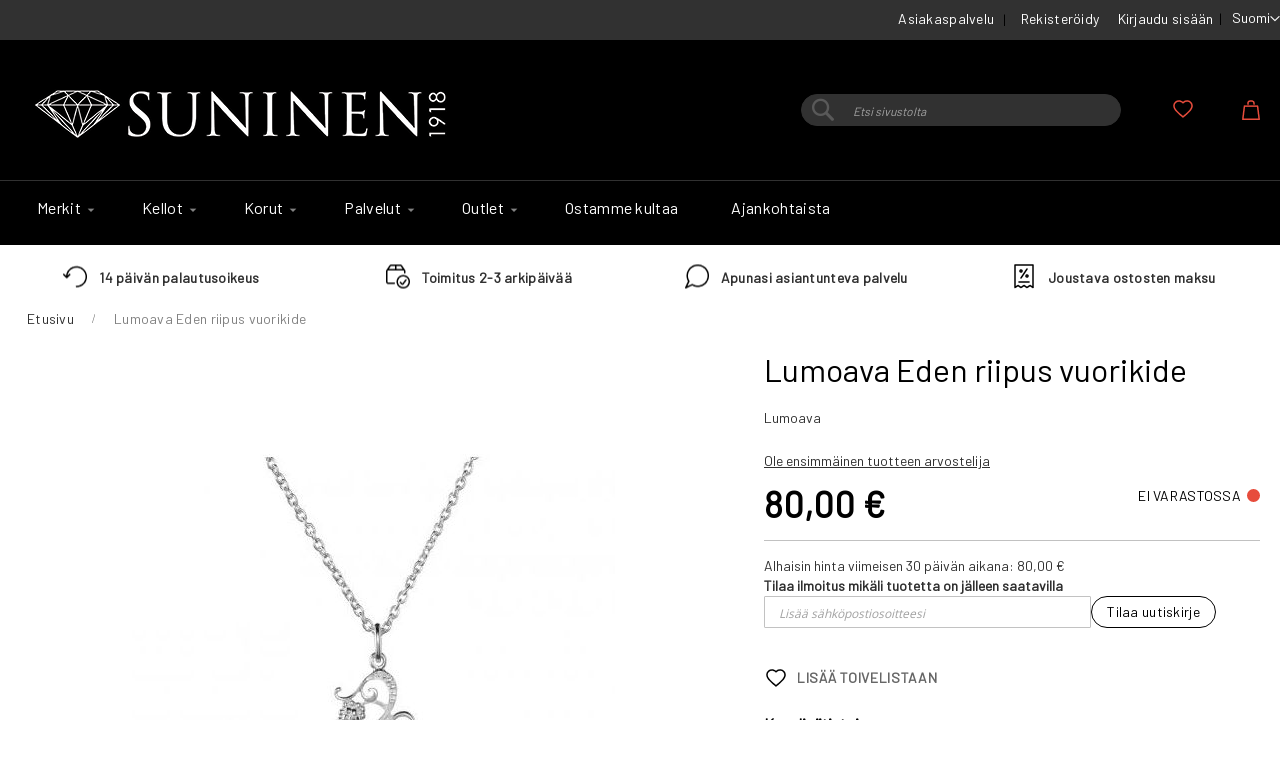

--- FILE ---
content_type: text/html; charset=UTF-8
request_url: https://www.suninen.fi/lu-eden-riipus-564423000.html
body_size: 18682
content:
 <!doctype html><html lang="fi"><head prefix="og: http://ogp.me/ns# fb: http://ogp.me/ns/fb# product: http://ogp.me/ns/product#"><script defer="" src="[data-uri]"></script> <meta charset="utf-8"/>
<meta name="title" content="LU EDEN RIIPUS - Suninen verkkokauppa arvokellojen asiantuntija"/>
<meta name="keywords" content="LU EDEN RIIPUS"/>
<meta name="robots" content="INDEX,FOLLOW"/>
<meta name="viewport" content="width=device-width, initial-scale=1"/>
<meta name="format-detection" content="telephone=no"/>
<title>LU EDEN RIIPUS - Suninen verkkokauppa arvokellojen asiantuntija</title>
<link  rel="stylesheet" type="text/css"  media="all" href="https://www.suninen.fi/static/version1757426010/_cache/merged/92ca20aeb4554cb376a91ea32fd19d2e.min.css" />
<link  rel="stylesheet" type="text/css"  media="screen and (min-width: 768px)" href="https://www.suninen.fi/static/version1757426010/frontend/Codaone/suninen/fi_FI/css/styles-l.min.css" />
<link  rel="stylesheet" type="text/css"  media="print" href="https://www.suninen.fi/static/version1757426010/frontend/Codaone/suninen/fi_FI/css/print.min.css" />
<script defer=""   type="text/javascript"  src="https://www.suninen.fi/static/version1757426010/_cache/merged/887d75669a207ccb4f4e9c847958b389.min.js"></script>
<link rel="preload" as="font" crossorigin="anonymous" href="https://www.suninen.fi/static/version1757426010/frontend/Codaone/suninen/fi_FI/fonts/opensans/light/opensans-300.woff2" />
<link rel="preload" as="font" crossorigin="anonymous" href="https://www.suninen.fi/static/version1757426010/frontend/Codaone/suninen/fi_FI/fonts/opensans/regular/opensans-400.woff2" />
<link rel="preload" as="font" crossorigin="anonymous" href="https://www.suninen.fi/static/version1757426010/frontend/Codaone/suninen/fi_FI/fonts/opensans/semibold/opensans-600.woff2" />
<link rel="preload" as="font" crossorigin="anonymous" href="https://www.suninen.fi/static/version1757426010/frontend/Codaone/suninen/fi_FI/fonts/opensans/bold/opensans-700.woff2" />
<link rel="preload" as="font" crossorigin="anonymous" href="https://www.suninen.fi/static/version1757426010/frontend/Codaone/suninen/fi_FI/fonts/Luma-Icons.woff2" />
<link  rel="preconnect" href="https://www.suninen.fi/static/version1757426010/frontend/Codaone/suninen/fi_FI/https://fonts.gstatic.com" />
<link  type="text/css" rel="stylesheet" href="https://fonts.googleapis.com/css2?family=Barlow&display=swap" />
<link  rel="icon" type="image/x-icon" href="https://www.suninen.fi/media/favicon/default/diamond2_1.ico" />
<link  rel="shortcut icon" type="image/x-icon" href="https://www.suninen.fi/media/favicon/default/diamond2_1.ico" />
<link  rel="canonical" href="https://www.suninen.fi/lu-eden-riipus-564423000.html" />
<meta name="facebook-domain-verification" content="59888nf9bgege9hsdl5v1prq61lghe" />
<meta name="google-site-verification" content="oM_zbpAugzDIsneVr4XtdrpRF1U-tjJKR_O6KwjwUWE" />    <script defer="" src="[data-uri]"></script>   <!-- Meta Business Extension for Magento 2 --><!-- Meta Pixel Code --><script defer="" src="[data-uri]"></script><noscript> <img height="1" width="1" style="display:none" data-lazyload="1" src="[data-uri]" data-src="https://www.facebook.com/tr?id=377526750404746&ev=PageView&noscript=1&a=magento2-0.0.0-1.4.6" /></noscript><!-- End Meta Pixel Code -->  <script data-js="js-defer-ignore" type="text/javascript">
    window.onerror = function(message, source, lineno, colno, error) {
        ajaxPost('https://www.suninen.fi/rest/V1/codaone/jserror', {
            message: message,
            source: source,
            lineno: lineno,
            colno: colno,
            trace: error && error.stack || error,
            url: window.location.toString(),
            referrer: document.referrer || '',
            cookies: getCookies(),
            userAgent: navigator.userAgent
        });
          }
    var ajaxHandler = function () {
        if (typeof XMLHttpRequest !== 'undefined') {
            return new XMLHttpRequest();
        }
        let versions = [
            "MSXML2.XmlHttp.6.0",
            "MSXML2.XmlHttp.5.0",
            "MSXML2.XmlHttp.4.0",
            "MSXML2.XmlHttp.3.0",
            "MSXML2.XmlHttp.2.0",
            "Microsoft.XmlHttp"
        ];
        let xhr;
        for (let i = 0; i < versions.length; i++) {
            try {
                xhr = new ActiveXObject(versions[i]);
                break;
            } catch (e) { }
        }
        return xhr;
    };
    var ajaxPost = function (url, data) {
        let query = {data: JSON.stringify(data)};
        let ajax = ajaxHandler();
        ajax.open('POST', url, true);
        ajax.setRequestHeader('Content-type', 'application/json');
        ajax.send(JSON.stringify(query));
    };
    var getCookies = function(){
        var pairs = document.cookie.split(";");
        var cookies = {};
        for (var i=0; i<pairs.length; i++){
            var pair = pairs[i].split("=");
            cookies[(pair[0]+'').trim()] = unescape(pair.slice(1).join('='));
        }
        return cookies;
    }</script>   <!-- BEGIN GOOGLE ANALYTICS CODE --><script type="text/x-magento-init">
{
    "*": {
        "Magento_GoogleAnalytics/js/google-analytics": {
            "isCookieRestrictionModeEnabled": 0,
            "currentWebsite": 1,
            "cookieName": "user_allowed_save_cookie",
            "ordersTrackingData": [],
            "pageTrackingData": {"optPageUrl":"","isAnonymizedIpActive":false,"accountId":"UA-66706548-1"}        }
    }
}</script><!-- END GOOGLE ANALYTICS CODE -->  <!-- BEGIN GOOGLE ANALYTICS 4 CODE --><script type="text/x-magento-init">
    {
        "*": {
            "Magento_GoogleGtag/js/google-analytics": {"isCookieRestrictionModeEnabled":false,"currentWebsite":1,"cookieName":"user_allowed_save_cookie","pageTrackingData":{"optPageUrl":"","measurementId":"G-H75PLCGDRW"},"ordersTrackingData":[],"googleAnalyticsAvailable":true}        }
    }</script><!-- END GOOGLE ANALYTICS 4 CODE --> <script type="text/x-magento-init">
        {
            "*": {
                "Magento_PageCache/js/form-key-provider": {
                    "isPaginationCacheEnabled":
                        0                }
            }
        }</script> <meta property="og:type" content="product" /><meta property="og:title" content="Lumoava&#x20;Eden&#x20;riipus&#x20;vuorikide" /><meta property="og:image" content="https://www.suninen.fi/media/catalog/product/cache/80a00688ccaadac7b5694752f4fc89d6/5/6/564423000.jpg" /><meta property="og:description" content="Lumoava" /><meta property="og:url" content="https://www.suninen.fi/lu-eden-riipus-564423000.html" /> <meta property="product:price:amount" content="80"/> <meta property="product:price:currency" content="EUR"/> </head><body data-container="body" data-mage-init='{"loaderAjax": {}, "loader": { "icon": "https://www.suninen.fi/static/version1757426010/frontend/Codaone/suninen/fi_FI/images/loader-2.gif"}}' id="html-body" itemtype="http://schema.org/Product" itemscope="itemscope" class="catalog-product-view product-lu-eden-riipus-564423000 page-layout-1column">       <script type="text/x-magento-init">
    {
        "*": {
            "Magento_PageBuilder/js/widget-initializer": {
                "config": {"[data-content-type=\"slider\"][data-appearance=\"default\"]":{"Magento_PageBuilder\/js\/content-type\/slider\/appearance\/default\/widget":false},"[data-content-type=\"map\"]":{"Magento_PageBuilder\/js\/content-type\/map\/appearance\/default\/widget":false},"[data-content-type=\"row\"]":{"Magento_PageBuilder\/js\/content-type\/row\/appearance\/default\/widget":false},"[data-content-type=\"tabs\"]":{"Magento_PageBuilder\/js\/content-type\/tabs\/appearance\/default\/widget":false},"[data-content-type=\"slide\"]":{"Magento_PageBuilder\/js\/content-type\/slide\/appearance\/default\/widget":{"buttonSelector":".pagebuilder-slide-button","showOverlay":"hover","dataRole":"slide"}},"[data-content-type=\"banner\"]":{"Magento_PageBuilder\/js\/content-type\/banner\/appearance\/default\/widget":{"buttonSelector":".pagebuilder-banner-button","showOverlay":"hover","dataRole":"banner"}},"[data-content-type=\"buttons\"]":{"Magento_PageBuilder\/js\/content-type\/buttons\/appearance\/inline\/widget":false},"[data-content-type=\"products\"][data-appearance=\"carousel\"]":{"Magento_PageBuilder\/js\/content-type\/products\/appearance\/carousel\/widget":false}},
                "breakpoints": {"desktop":{"label":"Desktop","stage":true,"default":true,"class":"desktop-switcher","icon":"Magento_PageBuilder::css\/images\/switcher\/switcher-desktop.svg","conditions":{"min-width":"1024px"},"options":{"products":{"default":{"slidesToShow":"5"}}}},"tablet":{"conditions":{"max-width":"1024px","min-width":"768px"},"options":{"products":{"default":{"slidesToShow":"4"},"continuous":{"slidesToShow":"3"}}}},"mobile":{"label":"Mobile","stage":true,"class":"mobile-switcher","icon":"Magento_PageBuilder::css\/images\/switcher\/switcher-mobile.svg","media":"only screen and (max-width: 768px)","conditions":{"max-width":"768px","min-width":"640px"},"options":{"products":{"default":{"slidesToShow":"3"}}}},"mobile-small":{"conditions":{"max-width":"640px"},"options":{"products":{"default":{"slidesToShow":"2"},"continuous":{"slidesToShow":"1"}}}}}            }
        }
    }</script>   <div class="cookie-status-message" id="cookie-status">The store will not work correctly when cookies are disabled.</div> <script defer="" src="[data-uri]"></script> <script type="text/x-magento-init">
    {
        "*": {
            "cookieStatus": {}
        }
    }</script> <script type="text/x-magento-init">
    {
        "*": {
            "mage/cookies": {
                "expires": null,
                "path": "\u002F",
                "domain": ".www.suninen.fi",
                "secure": true,
                "lifetime": "3600"
            }
        }
    }</script>  <noscript><div class="message global noscript"><div class="content"><p><strong>JavaScript seems to be disabled in your browser.</strong> <span> For the best experience on our site, be sure to turn on Javascript in your browser.</span></p></div></div></noscript>    <script defer="" src="[data-uri]"></script> <script defer="" src="[data-uri]"></script> <script defer="" src="[data-uri]"></script><script defer="" src="[data-uri]"></script> <div class="page-wrapper"><header class="page-header"><div class="panel wrapper"><div class="panel header"><ul class="custom-header-links">
    <li><a href="/asiakaspalvelu">Asiakaspalvelu</a></li>
</ul> <a class="action skip contentarea" href="#contentarea"><span> Skip to Content</span></a>    <div class="switcher language switcher-language" data-ui-id="language-switcher" id="switcher-language"><strong class="label switcher-label"><span>Kieli</span></strong> <div class="actions dropdown options switcher-options"><div class="action toggle switcher-trigger" id="switcher-language-trigger" data-mage-init='{"dropdown":{}}' data-toggle="dropdown" data-trigger-keypress-button="true"><strong class="view-default"><span>Suomi</span></strong></div><ul class="dropdown switcher-dropdown" data-target="dropdown">    <li class="view-english switcher-option"><a href="https://www.suninen.fi/stores/store/redirect/___store/english/uenc/aHR0cHM6Ly93d3cuc3VuaW5lbi5maS9sdS1lZGVuLXJpaXB1cy01NjQ0MjMwMDAuaHRtbA~~/___from_store/default/">English</a></li>  </ul></div></div><ul class="header links"><li><a href="https://www.suninen.fi/customer/account/create/" id="idxmDddE2H" >Rekisteröidy</a></li>  <li class="link authorization-link" data-label="tai"><a href="https://www.suninen.fi/customer/account/login/" >Kirjaudu sisään</a></li></ul></div></div><div class="header content"> <span data-action="toggle-nav" class="action nav-toggle"><span>Toggle Nav</span></span> <a class="logo" href="https://www.suninen.fi/" title="Suninen&#x20;verkkokauppa" aria-label="store logo"><img src="https://www.suninen.fi/media/logo/websites/1/Suninen_logo_vk_450.png" title="Suninen&#x20;verkkokauppa" alt="Suninen&#x20;verkkokauppa"   /></a> <div data-block="minicart" class="minicart-wrapper"><a class="action showcart" href="https://www.suninen.fi/checkout/cart/" data-bind="scope: 'minicart_content'"><span class="text">Ostoskori</span> <span class="counter qty empty" data-bind="css: { empty: !!getCartParam('summary_count') == false && !isLoading() }, blockLoader: isLoading"><span class="counter-number"><!-- ko if: getCartParam('summary_count') --><!-- ko text: getCartParam('summary_count').toLocaleString(window.LOCALE) --><!-- /ko --><!-- /ko --></span> <span class="counter-label"><!-- ko if: getCartParam('summary_count') --><!-- ko text: getCartParam('summary_count').toLocaleString(window.LOCALE) --><!-- /ko --><!-- ko i18n: 'items' --><!-- /ko --><!-- /ko --></span></span></a>  <div class="block block-minicart" data-role="dropdownDialog" data-mage-init='{"dropdownDialog":{ "appendTo":"[data-block=minicart]", "triggerTarget":".showcart", "timeout": "2000", "closeOnMouseLeave": false, "closeOnEscape": true, "triggerClass":"active", "parentClass":"active", "buttons":[]}}'><div id="minicart-content-wrapper" data-bind="scope: 'minicart_content'"><!-- ko template: getTemplate() --><!-- /ko --></div></div> <script defer="" src="[data-uri]"></script> <script type="text/x-magento-init">
    {
        "[data-block='minicart']": {
            "Magento_Ui/js/core/app": {"components":{"minicart_content":{"children":{"subtotal.container":{"children":{"subtotal":{"children":{"subtotal.totals":{"config":{"display_cart_subtotal_incl_tax":1,"display_cart_subtotal_excl_tax":0,"template":"Magento_Tax\/checkout\/minicart\/subtotal\/totals"},"children":{"subtotal.totals.msrp":{"component":"Magento_Msrp\/js\/view\/checkout\/minicart\/subtotal\/totals","config":{"displayArea":"minicart-subtotal-hidden","template":"Magento_Msrp\/checkout\/minicart\/subtotal\/totals"}}},"component":"Magento_Tax\/js\/view\/checkout\/minicart\/subtotal\/totals"}},"component":"uiComponent","config":{"template":"Magento_Checkout\/minicart\/subtotal"}}},"component":"uiComponent","config":{"displayArea":"subtotalContainer"}},"item.renderer":{"component":"Magento_Checkout\/js\/view\/cart-item-renderer","config":{"displayArea":"defaultRenderer","template":"Magento_Checkout\/minicart\/item\/default"},"children":{"item.image":{"component":"Magento_Catalog\/js\/view\/image","config":{"template":"Magento_Catalog\/product\/image","displayArea":"itemImage"}},"checkout.cart.item.price.sidebar":{"component":"uiComponent","config":{"template":"Magento_Checkout\/minicart\/item\/price","displayArea":"priceSidebar"}}}},"extra_info":{"component":"uiComponent","config":{"displayArea":"extraInfo","template":"Klarna_Kec\/mini-cart-btn"},"children":{"mini_cart_button":{"component":"Klarna_Kec\/js\/mini-cart-kec-button","displayArea":"miniCartButton"}}},"promotion":{"component":"uiComponent","config":{"displayArea":"promotion"}}},"config":{"itemRenderer":{"default":"defaultRenderer","simple":"defaultRenderer","virtual":"defaultRenderer"},"template":"Magento_Checkout\/minicart\/content"},"component":"Magento_Checkout\/js\/view\/minicart"}},"types":[]}        },
        "*": {
            "Magento_Ui/js/block-loader": "https\u003A\u002F\u002Fwww.suninen.fi\u002Fstatic\u002Fversion1757426010\u002Ffrontend\u002FCodaone\u002Fsuninen\u002Ffi_FI\u002Fimages\u002Floader\u002D1.gif"
        }
    }</script></div> <li class="link wishlist" data-bind="scope: 'wishlist'"><a href="https://www.suninen.fi/wishlist/">Oma toivelista <!-- ko if: wishlist().counter --><span data-bind="text: wishlist().counter" class="counter qty"></span> <!-- /ko --></a></li> <script type="text/x-magento-init">
    {
        "*": {
            "Magento_Ui/js/core/app": {
                "components": {
                    "wishlist": {
                        "component": "Magento_Wishlist/js/view/wishlist"
                    }
                }
            }
        }
    }</script>  <div class="block block-search"><div class="block block-title"><strong>Haku</strong></div><div class="block block-content"><form class="form minisearch" id="search_mini_form" action="https://www.suninen.fi/catalogsearch/result/" method="get"> <div class="field search"><label class="label" for="search" data-role="minisearch-label"><span>Haku</span></label> <div class="control"><input id="search" data-mage-init='{ "quickSearch": { "formSelector": "#search_mini_form", "url": "https://www.suninen.fi/search/ajax/suggest/", "destinationSelector": "#search_autocomplete", "minSearchLength": "1" } }' type="text" name="q" value="" placeholder="Etsi&#x20;sivustolta" class="input-text" maxlength="128" role="combobox" aria-haspopup="false" aria-autocomplete="both" autocomplete="off" aria-expanded="false"/><div id="search_autocomplete" class="search-autocomplete"></div> <div class="nested"><a class="action advanced" href="https://www.suninen.fi/catalogsearch/advanced/" data-action="advanced-search">Laajennettu haku</a></div></div></div><div class="actions"><button type="submit" title="Haku" class="action search" aria-label="Search" ><span>Haku</span></button></div></form></div></div><ul class="compare wrapper"> <li class="item link compare" data-bind="scope: 'compareProducts'" data-role="compare-products-link"><a class="action compare no-display" title="Vertaa&#x20;tuotteita" data-bind="attr: {'href': compareProducts().listUrl}, css: {'no-display': !compareProducts().count}" >Vertaa tuotteita <span class="counter qty" data-bind="text: compareProducts().countCaption"></span></a></li> <script type="text/x-magento-init">
{"[data-role=compare-products-link]": {"Magento_Ui/js/core/app": {"components":{"compareProducts":{"component":"Magento_Catalog\/js\/view\/compare-products"}}}}}</script></ul></div></header>  <div class="sections nav-sections"> <div class="section-items nav-sections-items">  <div class="section-item-content nav-sections-item-content" id="store.menu" data-role="content">  <nav class="navigation" data-action="navigation"><ul data-mage-init='{"menu":{"responsive":true, "expanded":false, "position":{"my":"left top","at":"left bottom"}}}'><li  class="level0 nav-1 category-item first level-top parent"><a href="https://www.suninen.fi/catalog/category/view/s/merkit/id/6/"  class="level-top" ><span>Merkit</span></a><ul class="level0 submenu"><li  class="level1 nav-1-1 category-item first parent"><a href="https://www.suninen.fi/tuotemerkit/kellomerkit.html" ><span>Kellomerkit</span></a><ul class="level1 submenu"><li  class="level2 nav-1-1-1 category-item first"><a href="https://www.suninen.fi/tuotemerkit/kellomerkit/casio.html" ><span>Casio</span></a></li><li  class="level2 nav-1-1-2 category-item"><a href="https://www.suninen.fi/tuotemerkit/kellomerkit/certina.html" ><span>Certina</span></a></li><li  class="level2 nav-1-1-3 category-item"><a href="https://www.suninen.fi/tuotemerkit/kellomerkit/citizen-kellot.html" ><span>Citizen</span></a></li><li  class="level2 nav-1-1-4 category-item"><a href="https://www.suninen.fi/tuotemerkit/kellomerkit/gant.html" ><span>Gant</span></a></li><li  class="level2 nav-1-1-5 category-item"><a href="https://www.suninen.fi/tuotemerkit/kellomerkit/garmin.html" ><span>Garmin</span></a></li><li  class="level2 nav-1-1-6 category-item"><a href="https://www.suninen.fi/tuotemerkit/kellomerkit/g-shock.html" ><span>G-Shock</span></a></li><li  class="level2 nav-1-1-7 category-item"><a href="https://www.suninen.fi/tuotemerkit/kellomerkit/havu-watches.html" ><span>Havu Watches</span></a></li><li  class="level2 nav-1-1-8 category-item"><a href="https://www.suninen.fi/tuotemerkit/kellomerkit/leijona-kellot.html" ><span>Leijona</span></a></li><li  class="level2 nav-1-1-9 category-item"><a href="https://www.suninen.fi/tuotemerkit/kellomerkit/voutilainen-x-leijona.html" ><span>Leijona Heritage</span></a></li><li  class="level2 nav-1-1-10 category-item"><a href="https://www.suninen.fi/tuotemerkit/kellomerkit/longines.html" ><span>Longines</span></a></li><li  class="level2 nav-1-1-11 category-item"><a href="https://www.suninen.fi/tuotemerkit/kellomerkit/mockberg.html" ><span>Mockberg</span></a></li><li  class="level2 nav-1-1-12 category-item"><a href="https://www.suninen.fi/tuotemerkit/kellomerkit/oris.html" ><span>Oris</span></a></li><li  class="level2 nav-1-1-13 category-item"><a href="https://www.suninen.fi/tuotemerkit/kellomerkit/rado.html" ><span>Rado</span></a></li><li  class="level2 nav-1-1-14 category-item"><a href="https://www.suninen.fi/tuotemerkit/kellomerkit/seiko.html" ><span>Seiko</span></a></li><li  class="level2 nav-1-1-15 category-item"><a href="https://www.suninen.fi/tuotemerkit/kellomerkit/tissot.html" ><span>Tissot</span></a></li><li  class="level2 nav-1-1-16 category-item last"><a href="https://www.suninen.fi/tuotemerkit/kellomerkit/tommy-hilfiger.html" ><span>Tommy Hilfiger</span></a></li></ul></li><li  class="level1 nav-1-2 category-item last parent"><a href="https://www.suninen.fi/tuotemerkit/korumerkit.html" ><span>Korumerkit</span></a><ul class="level1 submenu"><li  class="level2 nav-1-2-1 category-item first"><a href="https://www.suninen.fi/tuotemerkit/korumerkit/aalmark-korut.html" ><span>AALmark</span></a></li><li  class="level2 nav-1-2-2 category-item"><a href="https://www.suninen.fi/tuotemerkit/korumerkit/festive.html" ><span>Festive</span></a></li><li  class="level2 nav-1-2-3 category-item"><a href="https://www.suninen.fi/tuotemerkit/korumerkit/kohinoor-sormukset.html" ><span>Kohinoor</span></a></li><li  class="level2 nav-1-2-4 category-item"><a href="https://www.suninen.fi/tuotemerkit/korumerkit/kalevala-koru.html" ><span>Kalevala</span></a></li><li  class="level2 nav-1-2-5 category-item"><a href="https://www.suninen.fi/tuotemerkit/korumerkit/lempikoru.html" ><span>Lempikoru</span></a></li><li  class="level2 nav-1-2-6 category-item"><a href="https://www.suninen.fi/tuotemerkit/korumerkit/lumoava.html" ><span>Lumoava</span></a></li><li  class="level2 nav-1-2-7 category-item"><a href="https://www.suninen.fi/tuotemerkit/korumerkit/muumit.html" ><span>Lumoava x Moomin</span></a></li><li  class="level2 nav-1-2-8 category-item"><a href="https://www.suninen.fi/tuotemerkit/korumerkit/pandora.html" ><span>Pandora</span></a></li><li  class="level2 nav-1-2-9 category-item"><a href="https://www.suninen.fi/tuotemerkit/korumerkit/ti-sento.html" ><span>Ti Sento Milano</span></a></li><li  class="level2 nav-1-2-10 category-item last"><a href="https://www.suninen.fi/tuotemerkit/korumerkit/suninen.html" ><span>Suninen</span></a></li></ul></li></ul></li><li  class="level0 nav-2 category-item level-top parent"><a href="https://www.suninen.fi/kellot.html"  class="level-top" ><span>Kellot</span></a><ul class="level0 submenu"><li  class="level1 nav-2-1 category-item first"><a href="https://www.suninen.fi/kellot/miesten-kellot.html" ><span>Miesten kellot</span></a></li><li  class="level1 nav-2-2 category-item"><a href="https://www.suninen.fi/kellot/naisten-kellot.html" ><span>Naisten kellot</span></a></li><li  class="level1 nav-2-3 category-item"><a href="https://www.suninen.fi/kellot/lasten-kellot.html" ><span>Lasten kellot</span></a></li><li  class="level1 nav-2-4 category-item"><a href="https://www.suninen.fi/kellot/urheilukellot-ja-alykellot.html" ><span>Älykellot</span></a></li><li  class="level1 nav-2-5 category-item last"><a href="https://www.suninen.fi/kellot/sukeltajankellot.html" ><span>Sukeltajankellot</span></a></li></ul></li><li  class="level0 nav-3 category-item level-top parent"><a href="https://www.suninen.fi/catalog/category/view/s/korut/id/7/"  class="level-top" ><span>Korut</span></a><ul class="level0 submenu"><li  class="level1 nav-3-1 category-item first parent"><a href="https://www.suninen.fi/catalog/category/view/s/merkit/id/297/" ><span>Merkit</span></a><ul class="level1 submenu"><li  class="level2 nav-3-1-1 category-item first"><a href="https://www.suninen.fi/korut/merkit/aalmark.html" ><span>AALmark</span></a></li><li  class="level2 nav-3-1-2 category-item"><a href="https://www.suninen.fi/korut/merkit/festive-vihkisormukset.html" ><span>Festive</span></a></li><li  class="level2 nav-3-1-3 category-item"><a href="https://www.suninen.fi/korut/merkit/kalevala-koru.html" ><span>Kalevala</span></a></li><li  class="level2 nav-3-1-4 category-item"><a href="https://www.suninen.fi/korut/merkit/kohinoor.html" ><span>Kohinoor</span></a></li><li  class="level2 nav-3-1-5 category-item"><a href="https://www.suninen.fi/korut/merkit/lumoava.html" ><span>Lumoava</span></a></li><li  class="level2 nav-3-1-6 category-item"><a href="https://www.suninen.fi/korut/merkit/muumit-lumoava.html" ><span>Lumoava x Moomin</span></a></li><li  class="level2 nav-3-1-7 category-item"><a href="https://www.suninen.fi/korut/merkit/lempikoru.html" ><span>Lempikoru</span></a></li><li  class="level2 nav-3-1-8 category-item"><a href="https://www.suninen.fi/korut/merkit/mockberg-korut.html" ><span>Mockberg korut</span></a></li><li  class="level2 nav-3-1-9 category-item"><a href="https://www.suninen.fi/korut/merkit/pandora-korut.html" ><span>Pandora korut</span></a></li><li  class="level2 nav-3-1-10 category-item"><a href="https://www.suninen.fi/catalog/category/view/s/ti-sento-milano/id/76/" ><span>Ti Sento Milano</span></a></li><li  class="level2 nav-3-1-11 category-item last"><a href="https://www.suninen.fi/korut/merkit/tommy-hilfiger-korut.html" ><span>Tommy Hilfiger korut</span></a></li></ul></li><li  class="level1 nav-3-2 category-item parent"><a href="https://www.suninen.fi/korut/kategoria.html" ><span>Kategoria</span></a><ul class="level1 submenu"><li  class="level2 nav-3-2-1 category-item first"><a href="https://www.suninen.fi/korut/kategoria/kaikki-sormukset.html" ><span>Kaikki sormukset</span></a></li><li  class="level2 nav-3-2-2 category-item"><a href="https://www.suninen.fi/korut/kategoria/kaikki-korvakorut.html" ><span>Kaikki korvakorut</span></a></li><li  class="level2 nav-3-2-3 category-item"><a href="https://www.suninen.fi/korut/kategoria/rannekorut.html" ><span>Kaikki rannekorut</span></a></li><li  class="level2 nav-3-2-4 category-item last"><a href="https://www.suninen.fi/korut/kategoria/kaikki-kaulakorut.html" ><span>Kaikki kaulakorut</span></a></li></ul></li><li  class="level1 nav-3-3 category-item"><a href="https://www.suninen.fi/korut/vihkisormukset.html" ><span>Kihla- ja vihkisormukset</span></a></li><li  class="level1 nav-3-4 category-item"><a href="https://www.suninen.fi/korut/kummilahjat-kastelahjat.html" ><span>Ensilahjat</span></a></li><li  class="level1 nav-3-5 category-item"><a href="https://www.suninen.fi/korut/rippilahjat.html" ><span>Rippilahjat</span></a></li><li  class="level1 nav-3-6 category-item"><a href="https://www.suninen.fi/korut/miesten-korut.html" ><span>Miesten korut</span></a></li><li  class="level1 nav-3-7 category-item"><a href="https://www.suninen.fi/korut/hopeakorut.html" ><span>Hopeakorut</span></a></li><li  class="level1 nav-3-8 category-item"><a href="https://www.suninen.fi/korut/kultakorut.html" ><span>Kultakorut</span></a></li><li  class="level1 nav-3-9 category-item"><a href="https://www.suninen.fi/korut/kaikki-pronssikorut.html" ><span>Pronssikorut</span></a></li><li  class="level1 nav-3-10 category-item last"><a href="https://www.suninen.fi/korut/kaikki-teraskorut.html" ><span>Teräskorut</span></a></li></ul></li><li  class="level0 nav-4 category-item level-top parent"><a href="https://www.suninen.fi/suninen-palvelut.html"  class="level-top" ><span>Palvelut</span></a><ul class="level0 submenu"><li  class="level1 nav-4-1 category-item first"><a href="https://www.suninen.fi/suninen-palvelut/ajanvaraus.html" ><span>Ajanvaraus</span></a></li><li  class="level1 nav-4-2 category-item"><a href="https://www.suninen.fi/suninen-palvelut/kultasepan-palvelut.html" ><span>Kultaseppä</span></a></li><li  class="level1 nav-4-3 category-item"><a href="https://www.suninen.fi/suninen-palvelut/kellohuolto.html" ><span>Kelloseppä</span></a></li><li  class="level1 nav-4-4 category-item"><a href="https://www.suninen.fi/suninen-palvelut/yrityslahjat.html" ><span>Yrityslahjat</span></a></li><li  class="level1 nav-4-5 category-item last"><a href="https://www.suninen.fi/suninen-palvelut/global-blue-tax-free-finland-suninen.html" ><span>Tax free shopping</span></a></li></ul></li><li  class="level0 nav-5 category-item level-top parent"><a href="https://www.suninen.fi/outlet.html"  class="level-top" ><span>Outlet</span></a><ul class="level0 submenu"><li  class="level1 nav-5-1 category-item first"><a href="https://www.suninen.fi/outlet/outlet-rannekellot.html" ><span>Outlet rannekellot</span></a></li><li  class="level1 nav-5-2 category-item last parent"><a href="https://www.suninen.fi/outlet/outlet-korut.html" ><span>Outlet korut</span></a><ul class="level1 submenu"><li  class="level2 nav-5-2-1 category-item first"><a href="https://www.suninen.fi/outlet/outlet-korut/ale-korvakorut.html" ><span>Outlet korvakorut</span></a></li><li  class="level2 nav-5-2-2 category-item"><a href="https://www.suninen.fi/outlet/outlet-korut/ale-rannekorut.html" ><span>Outlet rannekorut</span></a></li><li  class="level2 nav-5-2-3 category-item"><a href="https://www.suninen.fi/outlet/outlet-korut/ale-kaulakorut.html" ><span>Outlet kaulakorut</span></a></li><li  class="level2 nav-5-2-4 category-item last"><a href="https://www.suninen.fi/outlet/outlet-korut/ale-helat-pandora.html" ><span>Outlet Pandora-helat</span></a></li></ul></li></ul></li><li  class="level0 nav-6 category-item level-top"><a href="https://www.suninen.fi/ostamme-kultaa.html"  class="level-top" ><span>Ostamme kultaa</span></a></li><li  class="level0 nav-7 last level-top"><a href="https://www.suninen.fi/blog"  class="level-top" ><span>Ajankohtaista</span></a></li> </ul></nav><ul class="custom-header-links">
    <li><a href="/asiakaspalvelu">Asiakaspalvelu</a></li>
</ul></div>  <div class="section-item-content nav-sections-item-content" id="store.links" data-role="content"><!-- Account links --></div>  <div class="section-item-content nav-sections-item-content" id="store.settings" data-role="content">    <div class="switcher language switcher-language" data-ui-id="language-switcher" id="switcher-language-nav"><strong class="label switcher-label"><span>Kieli</span></strong> <div class="actions dropdown options switcher-options"><div class="action toggle switcher-trigger" id="switcher-language-trigger-nav" data-mage-init='{"dropdown":{}}' data-toggle="dropdown" data-trigger-keypress-button="true"><strong class="view-default"><span>Suomi</span></strong></div><ul class="dropdown switcher-dropdown" data-target="dropdown">    <li class="view-english switcher-option"><a href="https://www.suninen.fi/stores/store/redirect/___store/english/uenc/aHR0cHM6Ly93d3cuc3VuaW5lbi5maS9sdS1lZGVuLXJpaXB1cy01NjQ0MjMwMDAuaHRtbA~~/___from_store/default/">English</a></li>  </ul></div></div> </div></div></div><div class="trust-table">
    <ul class="trust-box">
        <li class="trust-1">
            <a href="/asiakaspalvelu"><span>14 päivän palautusoikeus</span></a>
        </li>
        <li class="trust-2">
            <a href="/asiakaspalvelu#toimitus"><span>Toimitus 2-3 arkipäivää</span></a>
        </li>
        <li class="trust-3">
            <a href="/asiakaspalvelu"><span>Apunasi asiantunteva palvelu</span></a>
        </li>
        <li class="trust-4">
            <a href="/asiakaspalvelu#paytrail-collector"><span>Joustava ostosten maksu</span></a>
        </li>
    </ul>
</div> <div class="breadcrumbs"></div> <script type="text/x-magento-init">
    {
        ".breadcrumbs": {
            "breadcrumbs": {"categoryUrlSuffix":".html","useCategoryPathInUrl":1,"product":"Lumoava Eden riipus vuorikide"}        }
    }</script><main id="maincontent" class="page-main"> <a id="contentarea" tabindex="-1"></a><div class="page messages"> <div data-placeholder="messages"></div> <div data-bind="scope: 'messages'"><!-- ko if: cookieMessagesObservable() && cookieMessagesObservable().length > 0 --><div aria-atomic="true" role="alert" class="messages" data-bind="foreach: { data: cookieMessagesObservable(), as: 'message' }"><div data-bind="attr: { class: 'message-' + message.type + ' ' + message.type + ' message', 'data-ui-id': 'message-' + message.type }"><div data-bind="html: $parent.prepareMessageForHtml(message.text)"></div></div></div><!-- /ko --><div aria-atomic="true" role="alert" class="messages" data-bind="foreach: { data: messages().messages, as: 'message' }, afterRender: purgeMessages"><div data-bind="attr: { class: 'message-' + message.type + ' ' + message.type + ' message', 'data-ui-id': 'message-' + message.type }"><div data-bind="html: $parent.prepareMessageForHtml(message.text)"></div></div></div></div><script type="text/x-magento-init">
    {
        "*": {
            "Magento_Ui/js/core/app": {
                "components": {
                        "messages": {
                            "component": "Magento_Theme/js/view/messages"
                        }
                    }
                }
            }
    }</script></div><div class="columns"><div class="column main"><input name="form_key" type="hidden" value="nUDUXMgn6vOIYK7N" /> <div id="authenticationPopup" data-bind="scope:'authenticationPopup', style: {display: 'none'}"> <script defer="" src="[data-uri]"></script> <!-- ko template: getTemplate() --><!-- /ko --> <script type="text/x-magento-init">
        {
            "#authenticationPopup": {
                "Magento_Ui/js/core/app": {"components":{"authenticationPopup":{"component":"Magento_Customer\/js\/view\/authentication-popup","children":{"messages":{"component":"Magento_Ui\/js\/view\/messages","displayArea":"messages"},"captcha":{"component":"Magento_Captcha\/js\/view\/checkout\/loginCaptcha","displayArea":"additional-login-form-fields","formId":"user_login","configSource":"checkout"}}}}}            },
            "*": {
                "Magento_Ui/js/block-loader": "https\u003A\u002F\u002Fwww.suninen.fi\u002Fstatic\u002Fversion1757426010\u002Ffrontend\u002FCodaone\u002Fsuninen\u002Ffi_FI\u002Fimages\u002Floader\u002D1.gif"
                 }
        }</script></div> <script type="text/x-magento-init">
    {
        "*": {
            "Magento_Customer/js/section-config": {
                "sections": {"stores\/store\/switch":["*"],"stores\/store\/switchrequest":["*"],"directory\/currency\/switch":["*"],"*":["messages"],"customer\/account\/logout":["*","recently_viewed_product","recently_compared_product","persistent"],"customer\/account\/loginpost":["*"],"customer\/account\/createpost":["*"],"customer\/account\/editpost":["*"],"customer\/ajax\/login":["checkout-data","cart","captcha"],"catalog\/product_compare\/add":["compare-products"],"catalog\/product_compare\/remove":["compare-products"],"catalog\/product_compare\/clear":["compare-products"],"sales\/guest\/reorder":["cart"],"sales\/order\/reorder":["cart"],"checkout\/cart\/add":["cart","directory-data"],"checkout\/cart\/delete":["cart"],"checkout\/cart\/updatepost":["cart"],"checkout\/cart\/updateitemoptions":["cart"],"checkout\/cart\/couponpost":["cart"],"checkout\/cart\/estimatepost":["cart"],"checkout\/cart\/estimateupdatepost":["cart"],"checkout\/onepage\/saveorder":["cart","checkout-data","last-ordered-items"],"checkout\/sidebar\/removeitem":["cart"],"checkout\/sidebar\/updateitemqty":["cart"],"rest\/*\/v1\/carts\/*\/payment-information":["cart","last-ordered-items","instant-purchase","captcha"],"rest\/*\/v1\/guest-carts\/*\/payment-information":["cart","captcha"],"rest\/*\/v1\/guest-carts\/*\/selected-payment-method":["cart","checkout-data"],"rest\/*\/v1\/carts\/*\/selected-payment-method":["cart","checkout-data","instant-purchase"],"customer\/address\/*":["instant-purchase"],"customer\/account\/*":["instant-purchase"],"vault\/cards\/deleteaction":["instant-purchase"],"multishipping\/checkout\/overviewpost":["cart"],"paypal\/express\/placeorder":["cart","checkout-data"],"paypal\/payflowexpress\/placeorder":["cart","checkout-data"],"paypal\/express\/onauthorization":["cart","checkout-data"],"persistent\/index\/unsetcookie":["persistent"],"review\/product\/post":["review"],"wishlist\/index\/add":["wishlist"],"wishlist\/index\/remove":["wishlist"],"wishlist\/index\/updateitemoptions":["wishlist"],"wishlist\/index\/update":["wishlist"],"wishlist\/index\/cart":["wishlist","cart"],"wishlist\/index\/fromcart":["wishlist","cart"],"wishlist\/index\/allcart":["wishlist","cart"],"wishlist\/shared\/allcart":["wishlist","cart"],"wishlist\/shared\/cart":["cart"]},
                "clientSideSections": ["checkout-data","cart-data"],
                "baseUrls": ["https:\/\/www.suninen.fi\/"],
                "sectionNames": ["messages","customer","compare-products","last-ordered-items","cart","directory-data","instant-purchase","loggedAsCustomer","captcha","persistent","review","wishlist","recently_viewed_product","recently_compared_product","product_data_storage","paypal-billing-agreement"]            }
        }
    }</script> <script type="text/x-magento-init">
    {
        "*": {
            "Magento_Customer/js/customer-data": {
                "sectionLoadUrl": "https\u003A\u002F\u002Fwww.suninen.fi\u002Fcustomer\u002Fsection\u002Fload\u002F",
                "expirableSectionLifetime": 60,
                "expirableSectionNames": ["cart","persistent"],
                "cookieLifeTime": "3600",
                "cookieDomain": "",
                "updateSessionUrl": "https\u003A\u002F\u002Fwww.suninen.fi\u002Fcustomer\u002Faccount\u002FupdateSession\u002F",
                "isLoggedIn": ""
            }
        }
    }</script> <script type="text/x-magento-init">
    {
        "*": {
            "Magento_Customer/js/invalidation-processor": {
                "invalidationRules": {
                    "website-rule": {
                        "Magento_Customer/js/invalidation-rules/website-rule": {
                            "scopeConfig": {
                                "websiteId": "1"
                            }
                        }
                    }
                }
            }
        }
    }</script> <script type="text/x-magento-init">
    {
        "body": {
            "pageCache": {"url":"https:\/\/www.suninen.fi\/page_cache\/block\/render\/id\/14320\/","handles":["default","catalog_product_view","catalog_product_view_type_simple","catalog_product_view_id_14320","catalog_product_view_sku_C4829","blog_css"],"originalRequest":{"route":"catalog","controller":"product","action":"view","uri":"\/lu-eden-riipus-564423000.html"},"versionCookieName":"private_content_version"}        }
    }</script>       <script defer="" src="[data-uri]"></script> <div class="product media"> <a id="gallery-prev-area" tabindex="-1"></a><div class="action-skip-wrapper"> <a class="action skip gallery-next-area" href="#gallery-next-area"><span> Skip to the end of the images gallery</span></a></div>  <div class="gallery-placeholder _block-content-loading" data-gallery-role="gallery-placeholder"><img alt="main product photo" class="gallery-placeholder__image" data-lazyload="1" src="[data-uri]" data-src="https://www.suninen.fi/media/catalog/product/cache/05e42c9ef8d914d11883f45ddb84fab8/5/6/564423000.jpg" width="700" height="700" /><link itemprop="image" href="https://www.suninen.fi/media/catalog/product/cache/05e42c9ef8d914d11883f45ddb84fab8/5/6/564423000.jpg"></div> <script type="text/x-magento-init">
    {
        "[data-gallery-role=gallery-placeholder]": {
            "mage/gallery/gallery": {
                "mixins":["magnifier/magnify"],
                "magnifierOpts": {"fullscreenzoom":"20","top":"","left":"","width":"","height":"","eventType":"hover","enabled":false,"mode":"outside"},
                "data": [{"thumb":"https:\/\/www.suninen.fi\/media\/catalog\/product\/cache\/9a3ffd3530ed03cbdc7a3f6dd5a17493\/5\/6\/564423000.jpg","img":"https:\/\/www.suninen.fi\/media\/catalog\/product\/cache\/05e42c9ef8d914d11883f45ddb84fab8\/5\/6\/564423000.jpg","full":"https:\/\/www.suninen.fi\/media\/catalog\/product\/cache\/e95786f8b0e4c86fa6fe6cb4dd492963\/5\/6\/564423000.jpg","caption":"Lumoava Eden riipus vuorikide","position":"2","isMain":true,"type":"image","videoUrl":null}],
                "options": {"nav":"thumbs","loop":true,"keyboard":true,"arrows":true,"allowfullscreen":true,"showCaption":false,"width":700,"thumbwidth":88,"thumbheight":110,"height":700,"transitionduration":500,"transition":"slide","navarrows":true,"navtype":"slides","navdir":"horizontal","whiteBorders":1},
                "fullscreen": {"nav":"thumbs","loop":true,"navdir":"horizontal","navarrows":false,"navtype":"slides","arrows":true,"showCaption":false,"transitionduration":500,"transition":"slide","whiteBorders":1},
                 "breakpoints": {"mobile":{"conditions":{"max-width":"768px"},"options":{"options":{"nav":"dots"}}}}            }
        }
    }</script> <script type="text/x-magento-init">
    {
        "[data-gallery-role=gallery-placeholder]": {
            "Magento_ProductVideo/js/fotorama-add-video-events": {
                "videoData": [{"mediaType":"image","videoUrl":null,"isBase":true}],
                "videoSettings": [{"playIfBase":"0","showRelated":"0","videoAutoRestart":"0"}],
                "optionsVideoData": []            }
        }
    }</script><div class="action-skip-wrapper"> <a class="action skip gallery-prev-area" href="#gallery-prev-area"><span> Skip to the beginning of the images gallery</span></a></div> <a id="gallery-next-area" tabindex="-1"></a></div><div class="product-info-main">  <div class="page-title-wrapper&#x20;product"><h1 class="page-title"  ><span class="base" data-ui-id="page-title-wrapper" itemprop="name">Lumoava Eden riipus vuorikide</span></h1></div>   <div class="product attribute overview"> <div class="value" itemprop="description">Lumoava</div></div>    <div class="product-reviews-summary empty"><div class="reviews-actions"><a class="action add" href="https://www.suninen.fi/lu-eden-riipus-564423000.html#review-form">Ole ensimmäinen tuotteen arvostelija</a></div></div><div class="product-info-price"><div class="price-box price-final_price" data-role="priceBox" data-product-id="14320" data-price-box="product-id-14320">     <span class="price-container price-final_price&#x20;tax&#x20;weee"  itemprop="offers" itemscope itemtype="http://schema.org/Offer"> <span  id="product-price-14320"  data-price-amount="80" data-price-type="finalPrice" class="price-wrapper " ><span class="price">80,00 €</span></span>   <meta itemprop="price" content="80" /><meta itemprop="priceCurrency" content="EUR" /></span>  </div><div class="product-info-stock-sku">    <div class="amstockstatus-status-container stock unavailable">     <span class="amstockstatus amsts_1170"><span class="stock red">Ei varastossa<span></span></span></span>    </div>  </div></div>   <div class="price-history-wrapper"><div class="product price-history"> <span>Alhaisin hinta viimeisen 30 päivän aikana: <span class="price">80,00 €</span></span> </div></div> <div class="amxnotif-block" data-action="https://www.suninen.fi/xnotif/email/stock/"><form id="form-validate-stock" method="post" action="https://www.suninen.fi/xnotif/email/stock/"><label for="amxnotif-guest-email-14320">Tilaa ilmoitus mikäli tuotetta on jälleen saatavilla</label> <div class="notification-container" id="notification-container-14320"><div class="input-fields fieldset"><input name="guest_email" class="input-text amxnotif-guest-email" id="amxnotif-guest-email-14320" size="30" type="email" data-validate="{required:true, 'validate-email':true}" placeholder="Lisää sähköpostiosoitteesi" /><input type="hidden" name="product_id" value="14320"/><input type="hidden" name="type" value="email"/> <input type="hidden" name="form_key" value="nUDUXMgn6vOIYK7N"><input type="hidden" name="uenc" value="aHR0cHM6Ly93d3cuc3VuaW5lbi5maS9sdS1lZGVuLXJpaXB1cy01NjQ0MjMwMDAuaHRtbA~~"/>  </div><div class="actions-toolbar amxnotif_guest_action"><div class="primary"><button type="submit" class="action submit primary"><span>Tilaa uutiskirje</span></button></div></div></div></form></div><script defer="" src="[data-uri]"></script>   <div class="product-add-form"><form data-product-sku="C4829" action="https://www.suninen.fi/checkout/cart/add/uenc/aHR0cHM6Ly93d3cuc3VuaW5lbi5maS9sdS1lZGVuLXJpaXB1cy01NjQ0MjMwMDAuaHRtbA~~/product/14320/" method="post" id="product_addtocart_form"><input type="hidden" name="product" value="14320" /><input type="hidden" name="selected_configurable_option" value="" /><input type="hidden" name="related_product" id="related-products-field" value="" /><input type="hidden" name="item" value="14320" /><input name="form_key" type="hidden" value="nUDUXMgn6vOIYK7N" />       <script type="text/x-magento-init">
    {
        "#product_addtocart_form": {
            "Magento_Catalog/js/validate-product": {}
        }
    }</script>   </form></div><script type="text/x-magento-init">
    {
        "[data-role=priceBox][data-price-box=product-id-14320]": {
            "priceBox": {
                "priceConfig":  {"productId":"14320","priceFormat":{"pattern":"%s\u00a0\u20ac","precision":2,"requiredPrecision":2,"decimalSymbol":",","groupSymbol":"\u00a0","groupLength":3,"integerRequired":false},"tierPrices":[]}            }
        }
    }</script> <div class="product-social-links"> <div class="product-addto-links" data-role="add-to-links">  <a href="#" class="action towishlist" data-post='{"action":"https:\/\/www.suninen.fi\/wishlist\/index\/add\/","data":{"product":14320,"uenc":"aHR0cHM6Ly93d3cuc3VuaW5lbi5maS9sdS1lZGVuLXJpaXB1cy01NjQ0MjMwMDAuaHRtbA~~"}}' data-action="add-to-wishlist"><span>Lisää toivelistaan</span></a>  <script type="text/x-magento-init">
    {
        "body": {
            "addToWishlist": {"productType":"simple"}        }
    }</script>  </div></div> <h4 class="footnote-header">Kysy lisätietoja</h4>
<ul class="product-page-footnote">
    <li class="footnote-item1"><a href ="mailto: asiakaspalvelu@suninen.fi">Asiakaspalvelu@suninen.fi</a></li>
    <li class="footnote-item2"><a href="/suninen-palvelut/ajanvaraus.html">Varaa henkilökohtainen palveluaika</a></li>
</ul></div>  <div class="product info detailed"> <div class="product data items" data-mage-init='{"tabs":{"openedState":"active"}}'>   <div class="data item title active" data-role="collapsible" id="tab-label-description"><a class="data switch" tabindex="-1" data-toggle="trigger" href="#description" id="tab-label-description-title">Lisätiedot</a></div><div class="data item content" aria-labelledby="tab-label-description-title" id="description" data-role="content">   <div class="product attribute description"> <div class="value" ><h5><em><span style="line-height: 22px; text-align: center;"><br />"N&auml;en, kuulen, tunnen kosketuksen</span></em><br style="line-height: 22px; text-align: center;" /><em> <span style="line-height: 22px; text-align: center;">Sielullani sinut aistin</span></em><br style="line-height: 22px; text-align: center;" /><em> <span style="line-height: 22px; text-align: center;">T&auml;&auml;lt&auml; l&auml;hde en koskaan"</span></em></h5>
<p><span style="line-height: 22px; text-align: center;">Design Carina Blomqvist.</span><em></em></p>
<p><em><span style="line-height: 22px; text-align: center;"><br /></span></em></p></div></div></div>    <div class="data item title " data-role="collapsible" id="tab-label-additional"><a class="data switch" tabindex="-1" data-toggle="trigger" href="#additional" id="tab-label-additional-title">Yksityiskohdat</a></div><div class="data item content" aria-labelledby="tab-label-additional-title" id="additional" data-role="content">   <div class="additional-attributes-wrapper table-wrapper"><table class="data table additional-attributes" id="product-attribute-specs-table"><caption class="table-caption">Yksityiskohdat</caption><tbody> <tr><th class="col label" scope="row">Valmistajan tuotekoodi</th><td class="col data" data-th="Valmistajan&#x20;tuotekoodi">564423000</td></tr> <tr><th class="col label" scope="row">Koko</th><td class="col data" data-th="Koko">45,0</td></tr> <tr><th class="col label" scope="row">Tuoteperhe</th><td class="col data" data-th="Tuoteperhe">Eden</td></tr></tbody></table></div></div><script defer="" src="[data-uri]"></script>    <div class="data item title " data-role="collapsible" id="tab-label-reviews"><a class="data switch" tabindex="-1" data-toggle="trigger" href="#reviews" id="tab-label-reviews-title">Arvostelut</a></div><div class="data item content" aria-labelledby="tab-label-reviews-title" id="reviews" data-role="content"> <div id="product-review-container" data-role="product-review"></div> <div class="block review-add"><div class="block-title"><strong>Write Your Own Review</strong></div><div class="block-content"> <form action="https://www.suninen.fi/review/product/post/id/14320/" class="review-form" method="post" id="review-form" data-role="product-review-form" data-bind="scope: 'review-form'"><input name="form_key" type="hidden" value="nUDUXMgn6vOIYK7N" />  <fieldset class="fieldset review-fieldset" data-hasrequired="&#x2A;&#x20;Pakolliset&#x20;kent&#xE4;t"><legend class="legend review-legend"><span>Olet arvostelemassa:</span><strong>Lumoava Eden riipus vuorikide</strong></legend><br /> <div class="field review-field-nickname required"><label for="nickname_field" class="label"><span>Nimimerkki</span></label> <div class="control"><input type="text" name="nickname" id="nickname_field" class="input-text" data-validate="{required:true}" data-bind="value: nickname()" /></div></div><div class="field review-field-summary required"><label for="summary_field" class="label"><span>Yhteenveto</span></label> <div class="control"><input type="text" name="title" id="summary_field" class="input-text" data-validate="{required:true}" data-bind="value: review().title" /></div></div><div class="field review-field-text required"><label for="review_field" class="label"><span>Arvostelu</span></label> <div class="control"><textarea name="detail" id="review_field" cols="5" rows="3" data-validate="{required:true}" data-bind="value: review().detail"></textarea></div></div></fieldset><fieldset class="fieldset additional_info"></fieldset><div class="actions-toolbar review-form-actions"><div class="primary actions-primary"><button type="submit" class="action submit primary" ><span>Lähetä arvostelu</span></button></div></div></form><script type="text/x-magento-init">
{
    "[data-role=product-review-form]": {
        "Magento_Ui/js/core/app": {"components":{"review-form":{"component":"Magento_Review\/js\/view\/review"}}}    },
    "#review-form": {
        "Magento_Review/js/error-placement": {},
        "Magento_Review/js/validate-review": {},
        "Magento_Review/js/submit-review": {}
    }
}</script></div></div> <script type="text/x-magento-init">
    {
        "*": {
            "Magento_Review/js/process-reviews": {
                "productReviewUrl": "https\u003A\u002F\u002Fwww.suninen.fi\u002Freview\u002Fproduct\u002FlistAjax\u002Fid\u002F14320\u002F",
                "reviewsTabSelector": "#tab-label-reviews"
            }
        }
    }</script></div><script defer="" src="[data-uri]"></script>   </div></div>  <script type="text/x-magento-init">
    {
        "body": {
            "requireCookie": {"noCookieUrl":"https:\/\/www.suninen.fi\/cookie\/index\/noCookies\/","triggers":[".action.towishlist"],"isRedirectCmsPage":true}        }
    }</script> <script type="text/x-magento-init">
    {
        "*": {
                "Magento_Catalog/js/product/view/provider": {
                    "data": {"items":{"14320":{"add_to_cart_button":{"post_data":"{\"action\":\"https:\\\/\\\/www.suninen.fi\\\/checkout\\\/cart\\\/add\\\/uenc\\\/%25uenc%25\\\/product\\\/14320\\\/\",\"data\":{\"product\":\"14320\",\"uenc\":\"%uenc%\"}}","url":"https:\/\/www.suninen.fi\/checkout\/cart\/add\/uenc\/%25uenc%25\/product\/14320\/","required_options":false},"add_to_compare_button":{"post_data":null,"url":"{\"action\":\"https:\\\/\\\/www.suninen.fi\\\/catalog\\\/product_compare\\\/add\\\/\",\"data\":{\"product\":\"14320\",\"uenc\":\"aHR0cHM6Ly93d3cuc3VuaW5lbi5maS9sdS1lZGVuLXJpaXB1cy01NjQ0MjMwMDAuaHRtbA~~\"}}","required_options":null},"price_info":{"final_price":80,"max_price":80,"max_regular_price":80,"minimal_regular_price":80,"special_price":null,"minimal_price":80,"regular_price":80,"formatted_prices":{"final_price":"<span class=\"price\">80,00\u00a0\u20ac<\/span>","max_price":"<span class=\"price\">80,00\u00a0\u20ac<\/span>","minimal_price":"<span class=\"price\">80,00\u00a0\u20ac<\/span>","max_regular_price":"<span class=\"price\">80,00\u00a0\u20ac<\/span>","minimal_regular_price":null,"special_price":null,"regular_price":"<span class=\"price\">80,00\u00a0\u20ac<\/span>"},"extension_attributes":{"msrp":{"msrp_price":"<span class=\"price\">0,00\u00a0\u20ac<\/span>","is_applicable":"","is_shown_price_on_gesture":"","msrp_message":"","explanation_message":"Our price is lower than the manufacturer&#039;s &quot;minimum advertised price.&quot;  As a result, we cannot show you the price in catalog or the product page. <br><br> You have no obligation to purchase the product once you know the price. You can simply remove the item from your cart."},"tax_adjustments":{"final_price":63.745018920319,"max_price":63.745018920319,"max_regular_price":63.745018920319,"minimal_regular_price":63.745018920319,"special_price":63.745018920319,"minimal_price":63.745018920319,"regular_price":63.745018920319,"formatted_prices":{"final_price":"<span class=\"price\">63,75\u00a0\u20ac<\/span>","max_price":"<span class=\"price\">63,75\u00a0\u20ac<\/span>","minimal_price":"<span class=\"price\">63,75\u00a0\u20ac<\/span>","max_regular_price":"<span class=\"price\">63,75\u00a0\u20ac<\/span>","minimal_regular_price":null,"special_price":"<span class=\"price\">63,75\u00a0\u20ac<\/span>","regular_price":"<span class=\"price\">63,75\u00a0\u20ac<\/span>"}},"weee_attributes":[],"weee_adjustment":"<span class=\"price\">80,00\u00a0\u20ac<\/span>"}},"images":[{"url":"https:\/\/www.suninen.fi\/media\/catalog\/product\/cache\/1ac2926524eaa14a923c2b2ab9cb399b\/5\/6\/564423000.jpg","code":"recently_viewed_products_grid_content_widget","height":300,"width":240,"label":"Lumoava Eden riipus vuorikide","resized_width":240,"resized_height":300},{"url":"https:\/\/www.suninen.fi\/media\/catalog\/product\/cache\/01084eda881f9f1b4739ac2c57ef4d01\/5\/6\/564423000.jpg","code":"recently_viewed_products_list_content_widget","height":340,"width":270,"label":"Lumoava Eden riipus vuorikide","resized_width":270,"resized_height":340},{"url":"https:\/\/www.suninen.fi\/media\/catalog\/product\/cache\/046737322a5382fb7adc970e921bec86\/5\/6\/564423000.jpg","code":"recently_viewed_products_images_names_widget","height":90,"width":75,"label":"Lumoava Eden riipus vuorikide","resized_width":75,"resized_height":90},{"url":"https:\/\/www.suninen.fi\/media\/catalog\/product\/cache\/1ac2926524eaa14a923c2b2ab9cb399b\/5\/6\/564423000.jpg","code":"recently_compared_products_grid_content_widget","height":300,"width":240,"label":"Lumoava Eden riipus vuorikide","resized_width":240,"resized_height":300},{"url":"https:\/\/www.suninen.fi\/media\/catalog\/product\/cache\/01084eda881f9f1b4739ac2c57ef4d01\/5\/6\/564423000.jpg","code":"recently_compared_products_list_content_widget","height":340,"width":270,"label":"Lumoava Eden riipus vuorikide","resized_width":270,"resized_height":340},{"url":"https:\/\/www.suninen.fi\/media\/catalog\/product\/cache\/046737322a5382fb7adc970e921bec86\/5\/6\/564423000.jpg","code":"recently_compared_products_images_names_widget","height":90,"width":75,"label":"Lumoava Eden riipus vuorikide","resized_width":75,"resized_height":90}],"url":"https:\/\/www.suninen.fi\/lu-eden-riipus-564423000.html","id":14320,"name":"Lumoava Eden riipus vuorikide","type":"simple","is_salable":"","store_id":1,"currency_code":"EUR","extension_attributes":{"review_html":"  <div class=\"product-reviews-summary short empty\"><div class=\"reviews-actions\"><a class=\"action add\" href=\"https:\/\/www.suninen.fi\/lu-eden-riipus-564423000.html#review-form\">Ole ensimm\u00e4inen tuotteen arvostelija<\/a><\/div><\/div>","wishlist_button":{"post_data":null,"url":"{\"action\":\"https:\\\/\\\/www.suninen.fi\\\/wishlist\\\/index\\\/add\\\/\",\"data\":{\"product\":14320,\"uenc\":\"aHR0cHM6Ly93d3cuc3VuaW5lbi5maS9sdS1lZGVuLXJpaXB1cy01NjQ0MjMwMDAuaHRtbA~~\"}}","required_options":null}},"is_available":false}},"store":"1","currency":"EUR","productCurrentScope":"website"}            }
        }
    }</script>       </div></div></main><footer class="page-footer"><div class="footer content"> <div class="links container">
    <div class="footer-trust-box">
         <div class="widget block block-static-block"><div class="trust-box-mobile">
    <ul>
        <li class="trust-1">
            <a><span>14 päivän vaihto ja palautusoikeus</span></a>
        </li>
        <li class="trust-2">
            <a><span>Toimitus 1-3 arkipäivää</span></a>
        </li>
        <li class="trust-3">
            <a><span>Apunasi asiantunteva palvelu</span></a>
        </li>
        <li class="trust-4">
            <a><span>Joustava ostosten maksu</span></a>
        </li>
    </ul>
</div></div>
    </div>
    <ul id="first" class="footer links">
        <h5>Info</h5>
        <li class="nav item">
            <a href="/yhteystiedot">Myymälät</a>
        </li>
        <li class="nav item">
            <a href="/asiakaspalvelu">Toimitus- ja palautus</a>
        </li>
        <li class="nav item">
            <a href="/asiakaspalvelu#maksutavat-alennuskoodit">Maksaminen</a>
        </li>
        <li class="nav item">
            <a href="/asiakaspalvelu">Ehdot</a>
        </li>
    </ul>
    <ul id="second" class="footer links">
        <h5>Palvelut</h5>
        <li class="nav item">
            <a href="/suninen-palvelut/kellohuolto.html">Kellohuolto</a>
        </li>
        <li class="nav item">
            <a href="/ostamme-kultaa.html">Kullanosto</a>
        </li>
        <li class="nav item">
            <a href="/suninen-palvelut/kultasepan-palvelut.html">Kaiverruspalvelut</a>
        </li>
    </ul>
    <ul id="third" class="footer links">
        <h5>Oma tili</h5>
        <li class="nav item">
            <a href="/customer/account/login">Kirjaudu sisään</a>
        </li>
        <li class="nav item">
            <a href="/checkout/cart">Ostoskori</a>
        </li>
        <li class="nav item">
            <a href="/wishlist">Toivelista</a>
        </li>
    </ul>
    <ul id="fourth" class="footer links">
        <h5>Verkkokauppa 24/7</h5>
        <li class="nav item">
            <a href="mailto:asiakaspalvelu@suninen.fi">Pyydä tarjous</a>
        </li>
        <li class="nav item">
            <a href="/ostamme-kultaa.html">Tilaa kullan myyntipaketti</a>
        </li>
        <li class="nav item">
            <a href="mailto:asiakaspalvelu@suninen.fi">asiakaspalvelu@suninen.fi</a>
        </li>
        <li class="nav item2">
            <a href="/suninen-palvelut/ajanvaraus.html">Varaa palveluaika</a>
        </li>
    </ul>
</div></div></footer> <script defer="" src="[data-uri]"></script>  <script type="text/x-magento-init">
        {
            "*": {
                "Magento_Ui/js/core/app": {
                    "components": {
                        "storage-manager": {
                            "component": "Magento_Catalog/js/storage-manager",
                            "appendTo": "",
                            "storagesConfiguration" : {"recently_viewed_product":{"requestConfig":{"syncUrl":"https:\/\/www.suninen.fi\/catalog\/product\/frontend_action_synchronize\/"},"lifetime":"1000","allowToSendRequest":null},"recently_compared_product":{"requestConfig":{"syncUrl":"https:\/\/www.suninen.fi\/catalog\/product\/frontend_action_synchronize\/"},"lifetime":"1000","allowToSendRequest":null},"product_data_storage":{"updateRequestConfig":{"url":"https:\/\/www.suninen.fi\/rest\/default\/V1\/products-render-info"},"requestConfig":{"syncUrl":"https:\/\/www.suninen.fi\/catalog\/product\/frontend_action_synchronize\/"},"allowToSendRequest":null}}                        }
                    }
                }
            }
        }</script>   <small class="copyright"><span class="copyright-text">&copy; 2022 Suninen</span> <span class="divider">|</span> <ul class="copyright-links">
    <li><a href="/yksityisyys">Henkilötietojen käsittelykäytäntö</a></li>
    <li><a href="#">Rekisteriseloste</a></li>
</ul>
<ul class="copyright-socials">
    <li><a href="https://www.facebook.com/SuninenOy"><i class="socials-facebook-icon"></i></a></li>
    <li><a href="https://www.instagram.com/suninen1918/"><i class="socials-instagram-icon"></i></a></li>
</ul></small></div><script defer="" src="[data-uri]"></script>
</body></html>

--- FILE ---
content_type: application/javascript; charset=UTF-8
request_url: https://www.suninen.fi/static/version1757426010/frontend/Codaone/suninen/fi_FI/Klarna_Kec/js/mini-cart-kec-button.min.js
body_size: 1209
content:
define(['uiComponent','ko','jquery','mage/url','Magento_Customer/js/customer-data'],function(Component,ko,$,urlBuilder,customerData){'use strict';return Component.extend({defaults:{template:'Klarna_Kec/mini-cart-button'},wrapper:ko.observable(''),kecConfiguration:ko.observable(false),initialize:async function(){try{this._super();var self=this,cartItems=0,cartDataItems=customerData.get('cart')()?.items;if(cartDataItems&&cartDataItems.length>0){await self.fetchAndAssembleButton();}
customerData.get('cart').subscribe(async function(cart){if(cart?.items){cartItems=cart.items.length;if(cartItems>0){await self.fetchAndAssembleButton();}
if(cartItems===0){self.clearKecConfigurationAndWrapper();}}});}catch(error){self.clearKecConfigurationAndWrapper();}},fetchAndAssembleButton:async function(){if(this.kecConfiguration()){return;}
try{await this.fetchButtonConfigurations();if(this.kecConfiguration()){this.assembleKecWrapper();}}catch(error){this.clearKecConfigurationAndWrapper();}},clearKecConfigurationAndWrapper:function(){this.kecConfiguration(false);this.wrapper('');},fetchButtonConfigurations:async function(){let params=new URLSearchParams({use_existing_quote:1});return $.ajax({url:urlBuilder.build(`kec/klarna/getKecConfig?${params.toString()}`),type:'get',dataType:'json',cache:false,headers:{'X-Requested-With':'XMLHttpRequest'},success:(result)=>result,error:()=>false}).done((result)=>{if(result&&result?.isShowable){this.kecConfiguration(result);}});},assembleKecWrapper:function(){let wrapper=document.createElement('div'),kecContainer=document.createElement('div'),scriptElement=document.createElement('script');wrapper.classList.add('primary');kecContainer.id='kec-mini-cart-button-wrapper';kecContainer.style='width: 100%;';wrapper.appendChild(kecContainer);scriptElement.type='text/javascript';scriptElement.setAttribute('async','');scriptElement.textContent=`
            window.klarnaAsyncCallback = function () {
                window.Klarna.Payments.Buttons.init({
                    client_id: '${this.kecConfiguration()['clientId']}',
                }).load(
                    {
                        container: '#${kecContainer.id}',
                        theme: '${this.kecConfiguration()['theme']}',
                        shape: '${this.kecConfiguration()['shape']}',
                        locale: '${this.kecConfiguration()['locale']}',
                        on_click: (authorize) => {
                        require(['jquery', 'mage/url'], function ($, urlBuilder) {
                            var form = new FormData();
                            form.set('additional_input', JSON.stringify({
                                    use_existing_quote: 1,
                                    auth_callback_token: '${this.kecConfiguration()['authCallbackToken']}',
                                })
                            );
                            $.ajax({
                                url: urlBuilder.build("checkout/klarna/getPayLoad"),
                                data: form,
                                type: 'post',
                                dataType: 'json',
                                cache: false,
                                contentType: false,
                                processData: false,
                                success: function (result) {
                                    authorize(
                                        {
                                            collect_shipping_address: true,
                                            auto_finalize: false
                                         },
                                         result,
                                         (klarnaResult) => {
                                            require(['Klarna_Kec/js/action/workflow'], function (kec_workflow) {
                                                kec_workflow(klarnaResult, form);
                                            });
                                         });
                                    }
                                });
                            });
                        }
                    }
                )
            }();`;wrapper.appendChild(scriptElement);this.wrapper(wrapper.outerHTML);}});});